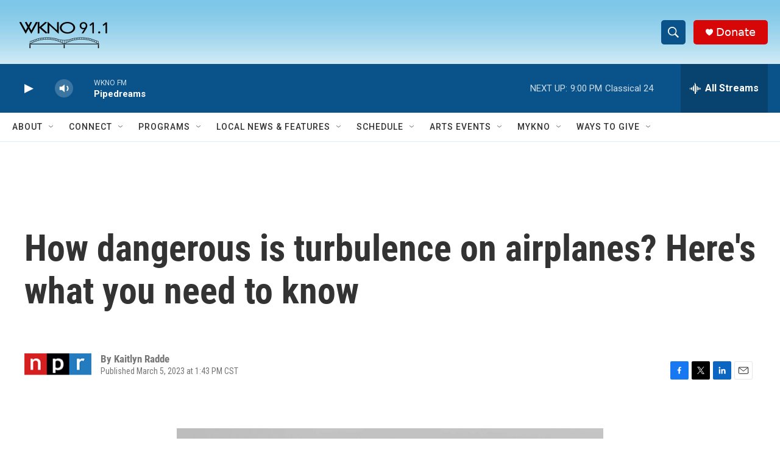

--- FILE ---
content_type: text/html; charset=utf-8
request_url: https://www.google.com/recaptcha/api2/anchor?ar=1&k=6LfHrSkUAAAAAPnKk5cT6JuKlKPzbwyTYuO8--Vr&co=aHR0cHM6Ly93d3cud2tub2ZtLm9yZzo0NDM.&hl=en&v=PoyoqOPhxBO7pBk68S4YbpHZ&size=invisible&anchor-ms=20000&execute-ms=30000&cb=lodhx9u86r8m
body_size: 49393
content:
<!DOCTYPE HTML><html dir="ltr" lang="en"><head><meta http-equiv="Content-Type" content="text/html; charset=UTF-8">
<meta http-equiv="X-UA-Compatible" content="IE=edge">
<title>reCAPTCHA</title>
<style type="text/css">
/* cyrillic-ext */
@font-face {
  font-family: 'Roboto';
  font-style: normal;
  font-weight: 400;
  font-stretch: 100%;
  src: url(//fonts.gstatic.com/s/roboto/v48/KFO7CnqEu92Fr1ME7kSn66aGLdTylUAMa3GUBHMdazTgWw.woff2) format('woff2');
  unicode-range: U+0460-052F, U+1C80-1C8A, U+20B4, U+2DE0-2DFF, U+A640-A69F, U+FE2E-FE2F;
}
/* cyrillic */
@font-face {
  font-family: 'Roboto';
  font-style: normal;
  font-weight: 400;
  font-stretch: 100%;
  src: url(//fonts.gstatic.com/s/roboto/v48/KFO7CnqEu92Fr1ME7kSn66aGLdTylUAMa3iUBHMdazTgWw.woff2) format('woff2');
  unicode-range: U+0301, U+0400-045F, U+0490-0491, U+04B0-04B1, U+2116;
}
/* greek-ext */
@font-face {
  font-family: 'Roboto';
  font-style: normal;
  font-weight: 400;
  font-stretch: 100%;
  src: url(//fonts.gstatic.com/s/roboto/v48/KFO7CnqEu92Fr1ME7kSn66aGLdTylUAMa3CUBHMdazTgWw.woff2) format('woff2');
  unicode-range: U+1F00-1FFF;
}
/* greek */
@font-face {
  font-family: 'Roboto';
  font-style: normal;
  font-weight: 400;
  font-stretch: 100%;
  src: url(//fonts.gstatic.com/s/roboto/v48/KFO7CnqEu92Fr1ME7kSn66aGLdTylUAMa3-UBHMdazTgWw.woff2) format('woff2');
  unicode-range: U+0370-0377, U+037A-037F, U+0384-038A, U+038C, U+038E-03A1, U+03A3-03FF;
}
/* math */
@font-face {
  font-family: 'Roboto';
  font-style: normal;
  font-weight: 400;
  font-stretch: 100%;
  src: url(//fonts.gstatic.com/s/roboto/v48/KFO7CnqEu92Fr1ME7kSn66aGLdTylUAMawCUBHMdazTgWw.woff2) format('woff2');
  unicode-range: U+0302-0303, U+0305, U+0307-0308, U+0310, U+0312, U+0315, U+031A, U+0326-0327, U+032C, U+032F-0330, U+0332-0333, U+0338, U+033A, U+0346, U+034D, U+0391-03A1, U+03A3-03A9, U+03B1-03C9, U+03D1, U+03D5-03D6, U+03F0-03F1, U+03F4-03F5, U+2016-2017, U+2034-2038, U+203C, U+2040, U+2043, U+2047, U+2050, U+2057, U+205F, U+2070-2071, U+2074-208E, U+2090-209C, U+20D0-20DC, U+20E1, U+20E5-20EF, U+2100-2112, U+2114-2115, U+2117-2121, U+2123-214F, U+2190, U+2192, U+2194-21AE, U+21B0-21E5, U+21F1-21F2, U+21F4-2211, U+2213-2214, U+2216-22FF, U+2308-230B, U+2310, U+2319, U+231C-2321, U+2336-237A, U+237C, U+2395, U+239B-23B7, U+23D0, U+23DC-23E1, U+2474-2475, U+25AF, U+25B3, U+25B7, U+25BD, U+25C1, U+25CA, U+25CC, U+25FB, U+266D-266F, U+27C0-27FF, U+2900-2AFF, U+2B0E-2B11, U+2B30-2B4C, U+2BFE, U+3030, U+FF5B, U+FF5D, U+1D400-1D7FF, U+1EE00-1EEFF;
}
/* symbols */
@font-face {
  font-family: 'Roboto';
  font-style: normal;
  font-weight: 400;
  font-stretch: 100%;
  src: url(//fonts.gstatic.com/s/roboto/v48/KFO7CnqEu92Fr1ME7kSn66aGLdTylUAMaxKUBHMdazTgWw.woff2) format('woff2');
  unicode-range: U+0001-000C, U+000E-001F, U+007F-009F, U+20DD-20E0, U+20E2-20E4, U+2150-218F, U+2190, U+2192, U+2194-2199, U+21AF, U+21E6-21F0, U+21F3, U+2218-2219, U+2299, U+22C4-22C6, U+2300-243F, U+2440-244A, U+2460-24FF, U+25A0-27BF, U+2800-28FF, U+2921-2922, U+2981, U+29BF, U+29EB, U+2B00-2BFF, U+4DC0-4DFF, U+FFF9-FFFB, U+10140-1018E, U+10190-1019C, U+101A0, U+101D0-101FD, U+102E0-102FB, U+10E60-10E7E, U+1D2C0-1D2D3, U+1D2E0-1D37F, U+1F000-1F0FF, U+1F100-1F1AD, U+1F1E6-1F1FF, U+1F30D-1F30F, U+1F315, U+1F31C, U+1F31E, U+1F320-1F32C, U+1F336, U+1F378, U+1F37D, U+1F382, U+1F393-1F39F, U+1F3A7-1F3A8, U+1F3AC-1F3AF, U+1F3C2, U+1F3C4-1F3C6, U+1F3CA-1F3CE, U+1F3D4-1F3E0, U+1F3ED, U+1F3F1-1F3F3, U+1F3F5-1F3F7, U+1F408, U+1F415, U+1F41F, U+1F426, U+1F43F, U+1F441-1F442, U+1F444, U+1F446-1F449, U+1F44C-1F44E, U+1F453, U+1F46A, U+1F47D, U+1F4A3, U+1F4B0, U+1F4B3, U+1F4B9, U+1F4BB, U+1F4BF, U+1F4C8-1F4CB, U+1F4D6, U+1F4DA, U+1F4DF, U+1F4E3-1F4E6, U+1F4EA-1F4ED, U+1F4F7, U+1F4F9-1F4FB, U+1F4FD-1F4FE, U+1F503, U+1F507-1F50B, U+1F50D, U+1F512-1F513, U+1F53E-1F54A, U+1F54F-1F5FA, U+1F610, U+1F650-1F67F, U+1F687, U+1F68D, U+1F691, U+1F694, U+1F698, U+1F6AD, U+1F6B2, U+1F6B9-1F6BA, U+1F6BC, U+1F6C6-1F6CF, U+1F6D3-1F6D7, U+1F6E0-1F6EA, U+1F6F0-1F6F3, U+1F6F7-1F6FC, U+1F700-1F7FF, U+1F800-1F80B, U+1F810-1F847, U+1F850-1F859, U+1F860-1F887, U+1F890-1F8AD, U+1F8B0-1F8BB, U+1F8C0-1F8C1, U+1F900-1F90B, U+1F93B, U+1F946, U+1F984, U+1F996, U+1F9E9, U+1FA00-1FA6F, U+1FA70-1FA7C, U+1FA80-1FA89, U+1FA8F-1FAC6, U+1FACE-1FADC, U+1FADF-1FAE9, U+1FAF0-1FAF8, U+1FB00-1FBFF;
}
/* vietnamese */
@font-face {
  font-family: 'Roboto';
  font-style: normal;
  font-weight: 400;
  font-stretch: 100%;
  src: url(//fonts.gstatic.com/s/roboto/v48/KFO7CnqEu92Fr1ME7kSn66aGLdTylUAMa3OUBHMdazTgWw.woff2) format('woff2');
  unicode-range: U+0102-0103, U+0110-0111, U+0128-0129, U+0168-0169, U+01A0-01A1, U+01AF-01B0, U+0300-0301, U+0303-0304, U+0308-0309, U+0323, U+0329, U+1EA0-1EF9, U+20AB;
}
/* latin-ext */
@font-face {
  font-family: 'Roboto';
  font-style: normal;
  font-weight: 400;
  font-stretch: 100%;
  src: url(//fonts.gstatic.com/s/roboto/v48/KFO7CnqEu92Fr1ME7kSn66aGLdTylUAMa3KUBHMdazTgWw.woff2) format('woff2');
  unicode-range: U+0100-02BA, U+02BD-02C5, U+02C7-02CC, U+02CE-02D7, U+02DD-02FF, U+0304, U+0308, U+0329, U+1D00-1DBF, U+1E00-1E9F, U+1EF2-1EFF, U+2020, U+20A0-20AB, U+20AD-20C0, U+2113, U+2C60-2C7F, U+A720-A7FF;
}
/* latin */
@font-face {
  font-family: 'Roboto';
  font-style: normal;
  font-weight: 400;
  font-stretch: 100%;
  src: url(//fonts.gstatic.com/s/roboto/v48/KFO7CnqEu92Fr1ME7kSn66aGLdTylUAMa3yUBHMdazQ.woff2) format('woff2');
  unicode-range: U+0000-00FF, U+0131, U+0152-0153, U+02BB-02BC, U+02C6, U+02DA, U+02DC, U+0304, U+0308, U+0329, U+2000-206F, U+20AC, U+2122, U+2191, U+2193, U+2212, U+2215, U+FEFF, U+FFFD;
}
/* cyrillic-ext */
@font-face {
  font-family: 'Roboto';
  font-style: normal;
  font-weight: 500;
  font-stretch: 100%;
  src: url(//fonts.gstatic.com/s/roboto/v48/KFO7CnqEu92Fr1ME7kSn66aGLdTylUAMa3GUBHMdazTgWw.woff2) format('woff2');
  unicode-range: U+0460-052F, U+1C80-1C8A, U+20B4, U+2DE0-2DFF, U+A640-A69F, U+FE2E-FE2F;
}
/* cyrillic */
@font-face {
  font-family: 'Roboto';
  font-style: normal;
  font-weight: 500;
  font-stretch: 100%;
  src: url(//fonts.gstatic.com/s/roboto/v48/KFO7CnqEu92Fr1ME7kSn66aGLdTylUAMa3iUBHMdazTgWw.woff2) format('woff2');
  unicode-range: U+0301, U+0400-045F, U+0490-0491, U+04B0-04B1, U+2116;
}
/* greek-ext */
@font-face {
  font-family: 'Roboto';
  font-style: normal;
  font-weight: 500;
  font-stretch: 100%;
  src: url(//fonts.gstatic.com/s/roboto/v48/KFO7CnqEu92Fr1ME7kSn66aGLdTylUAMa3CUBHMdazTgWw.woff2) format('woff2');
  unicode-range: U+1F00-1FFF;
}
/* greek */
@font-face {
  font-family: 'Roboto';
  font-style: normal;
  font-weight: 500;
  font-stretch: 100%;
  src: url(//fonts.gstatic.com/s/roboto/v48/KFO7CnqEu92Fr1ME7kSn66aGLdTylUAMa3-UBHMdazTgWw.woff2) format('woff2');
  unicode-range: U+0370-0377, U+037A-037F, U+0384-038A, U+038C, U+038E-03A1, U+03A3-03FF;
}
/* math */
@font-face {
  font-family: 'Roboto';
  font-style: normal;
  font-weight: 500;
  font-stretch: 100%;
  src: url(//fonts.gstatic.com/s/roboto/v48/KFO7CnqEu92Fr1ME7kSn66aGLdTylUAMawCUBHMdazTgWw.woff2) format('woff2');
  unicode-range: U+0302-0303, U+0305, U+0307-0308, U+0310, U+0312, U+0315, U+031A, U+0326-0327, U+032C, U+032F-0330, U+0332-0333, U+0338, U+033A, U+0346, U+034D, U+0391-03A1, U+03A3-03A9, U+03B1-03C9, U+03D1, U+03D5-03D6, U+03F0-03F1, U+03F4-03F5, U+2016-2017, U+2034-2038, U+203C, U+2040, U+2043, U+2047, U+2050, U+2057, U+205F, U+2070-2071, U+2074-208E, U+2090-209C, U+20D0-20DC, U+20E1, U+20E5-20EF, U+2100-2112, U+2114-2115, U+2117-2121, U+2123-214F, U+2190, U+2192, U+2194-21AE, U+21B0-21E5, U+21F1-21F2, U+21F4-2211, U+2213-2214, U+2216-22FF, U+2308-230B, U+2310, U+2319, U+231C-2321, U+2336-237A, U+237C, U+2395, U+239B-23B7, U+23D0, U+23DC-23E1, U+2474-2475, U+25AF, U+25B3, U+25B7, U+25BD, U+25C1, U+25CA, U+25CC, U+25FB, U+266D-266F, U+27C0-27FF, U+2900-2AFF, U+2B0E-2B11, U+2B30-2B4C, U+2BFE, U+3030, U+FF5B, U+FF5D, U+1D400-1D7FF, U+1EE00-1EEFF;
}
/* symbols */
@font-face {
  font-family: 'Roboto';
  font-style: normal;
  font-weight: 500;
  font-stretch: 100%;
  src: url(//fonts.gstatic.com/s/roboto/v48/KFO7CnqEu92Fr1ME7kSn66aGLdTylUAMaxKUBHMdazTgWw.woff2) format('woff2');
  unicode-range: U+0001-000C, U+000E-001F, U+007F-009F, U+20DD-20E0, U+20E2-20E4, U+2150-218F, U+2190, U+2192, U+2194-2199, U+21AF, U+21E6-21F0, U+21F3, U+2218-2219, U+2299, U+22C4-22C6, U+2300-243F, U+2440-244A, U+2460-24FF, U+25A0-27BF, U+2800-28FF, U+2921-2922, U+2981, U+29BF, U+29EB, U+2B00-2BFF, U+4DC0-4DFF, U+FFF9-FFFB, U+10140-1018E, U+10190-1019C, U+101A0, U+101D0-101FD, U+102E0-102FB, U+10E60-10E7E, U+1D2C0-1D2D3, U+1D2E0-1D37F, U+1F000-1F0FF, U+1F100-1F1AD, U+1F1E6-1F1FF, U+1F30D-1F30F, U+1F315, U+1F31C, U+1F31E, U+1F320-1F32C, U+1F336, U+1F378, U+1F37D, U+1F382, U+1F393-1F39F, U+1F3A7-1F3A8, U+1F3AC-1F3AF, U+1F3C2, U+1F3C4-1F3C6, U+1F3CA-1F3CE, U+1F3D4-1F3E0, U+1F3ED, U+1F3F1-1F3F3, U+1F3F5-1F3F7, U+1F408, U+1F415, U+1F41F, U+1F426, U+1F43F, U+1F441-1F442, U+1F444, U+1F446-1F449, U+1F44C-1F44E, U+1F453, U+1F46A, U+1F47D, U+1F4A3, U+1F4B0, U+1F4B3, U+1F4B9, U+1F4BB, U+1F4BF, U+1F4C8-1F4CB, U+1F4D6, U+1F4DA, U+1F4DF, U+1F4E3-1F4E6, U+1F4EA-1F4ED, U+1F4F7, U+1F4F9-1F4FB, U+1F4FD-1F4FE, U+1F503, U+1F507-1F50B, U+1F50D, U+1F512-1F513, U+1F53E-1F54A, U+1F54F-1F5FA, U+1F610, U+1F650-1F67F, U+1F687, U+1F68D, U+1F691, U+1F694, U+1F698, U+1F6AD, U+1F6B2, U+1F6B9-1F6BA, U+1F6BC, U+1F6C6-1F6CF, U+1F6D3-1F6D7, U+1F6E0-1F6EA, U+1F6F0-1F6F3, U+1F6F7-1F6FC, U+1F700-1F7FF, U+1F800-1F80B, U+1F810-1F847, U+1F850-1F859, U+1F860-1F887, U+1F890-1F8AD, U+1F8B0-1F8BB, U+1F8C0-1F8C1, U+1F900-1F90B, U+1F93B, U+1F946, U+1F984, U+1F996, U+1F9E9, U+1FA00-1FA6F, U+1FA70-1FA7C, U+1FA80-1FA89, U+1FA8F-1FAC6, U+1FACE-1FADC, U+1FADF-1FAE9, U+1FAF0-1FAF8, U+1FB00-1FBFF;
}
/* vietnamese */
@font-face {
  font-family: 'Roboto';
  font-style: normal;
  font-weight: 500;
  font-stretch: 100%;
  src: url(//fonts.gstatic.com/s/roboto/v48/KFO7CnqEu92Fr1ME7kSn66aGLdTylUAMa3OUBHMdazTgWw.woff2) format('woff2');
  unicode-range: U+0102-0103, U+0110-0111, U+0128-0129, U+0168-0169, U+01A0-01A1, U+01AF-01B0, U+0300-0301, U+0303-0304, U+0308-0309, U+0323, U+0329, U+1EA0-1EF9, U+20AB;
}
/* latin-ext */
@font-face {
  font-family: 'Roboto';
  font-style: normal;
  font-weight: 500;
  font-stretch: 100%;
  src: url(//fonts.gstatic.com/s/roboto/v48/KFO7CnqEu92Fr1ME7kSn66aGLdTylUAMa3KUBHMdazTgWw.woff2) format('woff2');
  unicode-range: U+0100-02BA, U+02BD-02C5, U+02C7-02CC, U+02CE-02D7, U+02DD-02FF, U+0304, U+0308, U+0329, U+1D00-1DBF, U+1E00-1E9F, U+1EF2-1EFF, U+2020, U+20A0-20AB, U+20AD-20C0, U+2113, U+2C60-2C7F, U+A720-A7FF;
}
/* latin */
@font-face {
  font-family: 'Roboto';
  font-style: normal;
  font-weight: 500;
  font-stretch: 100%;
  src: url(//fonts.gstatic.com/s/roboto/v48/KFO7CnqEu92Fr1ME7kSn66aGLdTylUAMa3yUBHMdazQ.woff2) format('woff2');
  unicode-range: U+0000-00FF, U+0131, U+0152-0153, U+02BB-02BC, U+02C6, U+02DA, U+02DC, U+0304, U+0308, U+0329, U+2000-206F, U+20AC, U+2122, U+2191, U+2193, U+2212, U+2215, U+FEFF, U+FFFD;
}
/* cyrillic-ext */
@font-face {
  font-family: 'Roboto';
  font-style: normal;
  font-weight: 900;
  font-stretch: 100%;
  src: url(//fonts.gstatic.com/s/roboto/v48/KFO7CnqEu92Fr1ME7kSn66aGLdTylUAMa3GUBHMdazTgWw.woff2) format('woff2');
  unicode-range: U+0460-052F, U+1C80-1C8A, U+20B4, U+2DE0-2DFF, U+A640-A69F, U+FE2E-FE2F;
}
/* cyrillic */
@font-face {
  font-family: 'Roboto';
  font-style: normal;
  font-weight: 900;
  font-stretch: 100%;
  src: url(//fonts.gstatic.com/s/roboto/v48/KFO7CnqEu92Fr1ME7kSn66aGLdTylUAMa3iUBHMdazTgWw.woff2) format('woff2');
  unicode-range: U+0301, U+0400-045F, U+0490-0491, U+04B0-04B1, U+2116;
}
/* greek-ext */
@font-face {
  font-family: 'Roboto';
  font-style: normal;
  font-weight: 900;
  font-stretch: 100%;
  src: url(//fonts.gstatic.com/s/roboto/v48/KFO7CnqEu92Fr1ME7kSn66aGLdTylUAMa3CUBHMdazTgWw.woff2) format('woff2');
  unicode-range: U+1F00-1FFF;
}
/* greek */
@font-face {
  font-family: 'Roboto';
  font-style: normal;
  font-weight: 900;
  font-stretch: 100%;
  src: url(//fonts.gstatic.com/s/roboto/v48/KFO7CnqEu92Fr1ME7kSn66aGLdTylUAMa3-UBHMdazTgWw.woff2) format('woff2');
  unicode-range: U+0370-0377, U+037A-037F, U+0384-038A, U+038C, U+038E-03A1, U+03A3-03FF;
}
/* math */
@font-face {
  font-family: 'Roboto';
  font-style: normal;
  font-weight: 900;
  font-stretch: 100%;
  src: url(//fonts.gstatic.com/s/roboto/v48/KFO7CnqEu92Fr1ME7kSn66aGLdTylUAMawCUBHMdazTgWw.woff2) format('woff2');
  unicode-range: U+0302-0303, U+0305, U+0307-0308, U+0310, U+0312, U+0315, U+031A, U+0326-0327, U+032C, U+032F-0330, U+0332-0333, U+0338, U+033A, U+0346, U+034D, U+0391-03A1, U+03A3-03A9, U+03B1-03C9, U+03D1, U+03D5-03D6, U+03F0-03F1, U+03F4-03F5, U+2016-2017, U+2034-2038, U+203C, U+2040, U+2043, U+2047, U+2050, U+2057, U+205F, U+2070-2071, U+2074-208E, U+2090-209C, U+20D0-20DC, U+20E1, U+20E5-20EF, U+2100-2112, U+2114-2115, U+2117-2121, U+2123-214F, U+2190, U+2192, U+2194-21AE, U+21B0-21E5, U+21F1-21F2, U+21F4-2211, U+2213-2214, U+2216-22FF, U+2308-230B, U+2310, U+2319, U+231C-2321, U+2336-237A, U+237C, U+2395, U+239B-23B7, U+23D0, U+23DC-23E1, U+2474-2475, U+25AF, U+25B3, U+25B7, U+25BD, U+25C1, U+25CA, U+25CC, U+25FB, U+266D-266F, U+27C0-27FF, U+2900-2AFF, U+2B0E-2B11, U+2B30-2B4C, U+2BFE, U+3030, U+FF5B, U+FF5D, U+1D400-1D7FF, U+1EE00-1EEFF;
}
/* symbols */
@font-face {
  font-family: 'Roboto';
  font-style: normal;
  font-weight: 900;
  font-stretch: 100%;
  src: url(//fonts.gstatic.com/s/roboto/v48/KFO7CnqEu92Fr1ME7kSn66aGLdTylUAMaxKUBHMdazTgWw.woff2) format('woff2');
  unicode-range: U+0001-000C, U+000E-001F, U+007F-009F, U+20DD-20E0, U+20E2-20E4, U+2150-218F, U+2190, U+2192, U+2194-2199, U+21AF, U+21E6-21F0, U+21F3, U+2218-2219, U+2299, U+22C4-22C6, U+2300-243F, U+2440-244A, U+2460-24FF, U+25A0-27BF, U+2800-28FF, U+2921-2922, U+2981, U+29BF, U+29EB, U+2B00-2BFF, U+4DC0-4DFF, U+FFF9-FFFB, U+10140-1018E, U+10190-1019C, U+101A0, U+101D0-101FD, U+102E0-102FB, U+10E60-10E7E, U+1D2C0-1D2D3, U+1D2E0-1D37F, U+1F000-1F0FF, U+1F100-1F1AD, U+1F1E6-1F1FF, U+1F30D-1F30F, U+1F315, U+1F31C, U+1F31E, U+1F320-1F32C, U+1F336, U+1F378, U+1F37D, U+1F382, U+1F393-1F39F, U+1F3A7-1F3A8, U+1F3AC-1F3AF, U+1F3C2, U+1F3C4-1F3C6, U+1F3CA-1F3CE, U+1F3D4-1F3E0, U+1F3ED, U+1F3F1-1F3F3, U+1F3F5-1F3F7, U+1F408, U+1F415, U+1F41F, U+1F426, U+1F43F, U+1F441-1F442, U+1F444, U+1F446-1F449, U+1F44C-1F44E, U+1F453, U+1F46A, U+1F47D, U+1F4A3, U+1F4B0, U+1F4B3, U+1F4B9, U+1F4BB, U+1F4BF, U+1F4C8-1F4CB, U+1F4D6, U+1F4DA, U+1F4DF, U+1F4E3-1F4E6, U+1F4EA-1F4ED, U+1F4F7, U+1F4F9-1F4FB, U+1F4FD-1F4FE, U+1F503, U+1F507-1F50B, U+1F50D, U+1F512-1F513, U+1F53E-1F54A, U+1F54F-1F5FA, U+1F610, U+1F650-1F67F, U+1F687, U+1F68D, U+1F691, U+1F694, U+1F698, U+1F6AD, U+1F6B2, U+1F6B9-1F6BA, U+1F6BC, U+1F6C6-1F6CF, U+1F6D3-1F6D7, U+1F6E0-1F6EA, U+1F6F0-1F6F3, U+1F6F7-1F6FC, U+1F700-1F7FF, U+1F800-1F80B, U+1F810-1F847, U+1F850-1F859, U+1F860-1F887, U+1F890-1F8AD, U+1F8B0-1F8BB, U+1F8C0-1F8C1, U+1F900-1F90B, U+1F93B, U+1F946, U+1F984, U+1F996, U+1F9E9, U+1FA00-1FA6F, U+1FA70-1FA7C, U+1FA80-1FA89, U+1FA8F-1FAC6, U+1FACE-1FADC, U+1FADF-1FAE9, U+1FAF0-1FAF8, U+1FB00-1FBFF;
}
/* vietnamese */
@font-face {
  font-family: 'Roboto';
  font-style: normal;
  font-weight: 900;
  font-stretch: 100%;
  src: url(//fonts.gstatic.com/s/roboto/v48/KFO7CnqEu92Fr1ME7kSn66aGLdTylUAMa3OUBHMdazTgWw.woff2) format('woff2');
  unicode-range: U+0102-0103, U+0110-0111, U+0128-0129, U+0168-0169, U+01A0-01A1, U+01AF-01B0, U+0300-0301, U+0303-0304, U+0308-0309, U+0323, U+0329, U+1EA0-1EF9, U+20AB;
}
/* latin-ext */
@font-face {
  font-family: 'Roboto';
  font-style: normal;
  font-weight: 900;
  font-stretch: 100%;
  src: url(//fonts.gstatic.com/s/roboto/v48/KFO7CnqEu92Fr1ME7kSn66aGLdTylUAMa3KUBHMdazTgWw.woff2) format('woff2');
  unicode-range: U+0100-02BA, U+02BD-02C5, U+02C7-02CC, U+02CE-02D7, U+02DD-02FF, U+0304, U+0308, U+0329, U+1D00-1DBF, U+1E00-1E9F, U+1EF2-1EFF, U+2020, U+20A0-20AB, U+20AD-20C0, U+2113, U+2C60-2C7F, U+A720-A7FF;
}
/* latin */
@font-face {
  font-family: 'Roboto';
  font-style: normal;
  font-weight: 900;
  font-stretch: 100%;
  src: url(//fonts.gstatic.com/s/roboto/v48/KFO7CnqEu92Fr1ME7kSn66aGLdTylUAMa3yUBHMdazQ.woff2) format('woff2');
  unicode-range: U+0000-00FF, U+0131, U+0152-0153, U+02BB-02BC, U+02C6, U+02DA, U+02DC, U+0304, U+0308, U+0329, U+2000-206F, U+20AC, U+2122, U+2191, U+2193, U+2212, U+2215, U+FEFF, U+FFFD;
}

</style>
<link rel="stylesheet" type="text/css" href="https://www.gstatic.com/recaptcha/releases/PoyoqOPhxBO7pBk68S4YbpHZ/styles__ltr.css">
<script nonce="IM-X3FLjVC_uIBr5beQppg" type="text/javascript">window['__recaptcha_api'] = 'https://www.google.com/recaptcha/api2/';</script>
<script type="text/javascript" src="https://www.gstatic.com/recaptcha/releases/PoyoqOPhxBO7pBk68S4YbpHZ/recaptcha__en.js" nonce="IM-X3FLjVC_uIBr5beQppg">
      
    </script></head>
<body><div id="rc-anchor-alert" class="rc-anchor-alert"></div>
<input type="hidden" id="recaptcha-token" value="[base64]">
<script type="text/javascript" nonce="IM-X3FLjVC_uIBr5beQppg">
      recaptcha.anchor.Main.init("[\x22ainput\x22,[\x22bgdata\x22,\x22\x22,\[base64]/[base64]/[base64]/bmV3IHJbeF0oY1swXSk6RT09Mj9uZXcgclt4XShjWzBdLGNbMV0pOkU9PTM/bmV3IHJbeF0oY1swXSxjWzFdLGNbMl0pOkU9PTQ/[base64]/[base64]/[base64]/[base64]/[base64]/[base64]/[base64]/[base64]\x22,\[base64]\\u003d\\u003d\x22,\x22TxNPNcKLwqDDqGgJaHA/wog8OmbDoWHCnCltacO6w7M+w5PCuH3DjnDCpzXDt2DCjCfDlsK9ScKcaTAAw4A7GShpw4ARw74BMsK1LgEJbUU1IQ8Xwr7CsXrDjwrCrMOcw6Evwpg2w6zDisK8w5dsRMO9wrvDu8OEOB7CnmbDqcKPwqA8wqEkw4Q/LWTCtWBfw50OfxPCiMOpEsONWHnCukQIIMOawqcRdW8KJ8ODw4bCoyUvwobDqsKGw4vDjMOvJxtWU8KCwrzCssO7Tj/Cg8Oaw4PChCfCnMOYwqHCtsKRwrJVPhDChsKGUcObeiLCq8K+wonClj8kwqPDl1wowqrCswwOwoXCoMKlwp1mw6QVwqbDmcKdSsOawo3Dqidtw4Eqwr9Nw7jDqcKtw7ctw7JjLsOgJCzDjl/DosOow4c7w7gQw5kCw4ofSixFA8KMMsKbwpUMIF7DpyLDs8OVQ1olEsK+IXZmw4siw7vDicOqw63CucK0BMKqXsOKX1PDrcK2J8Khw7LCncOSIsOPwqXCl1LDg2/DrTDDuio5B8KyB8O1XRfDgcKLH0wbw4zCnhTCjmkzwr/[base64]/[base64]/DuR/CnU8yFXvDkcK2OcO/cS/DrFp6KcKVwp1WMgnCuDxLw5p9w4rCncO5wptTXWzClB/CvSg3w73Dkj0pwr/Dm19Mwo/CjUlDw6LCnCs9wrwXw5c/wqcLw51Qw6whIcKAwqLDv0XCjsOqI8KERMKiwrzCgTNRSSEIWcKDw4TCosO8HMKGwodywoAREyhaworCok4Aw7fCqRZcw7vCokFLw5E/w47DlgUpwr0Zw6TCnsKXbnzDqSxPacOdTcKLwo3CiMOMdgs8DMOhw67CvyPDlcKaw6jDjMO7d8K9Ly0UYTIfw47CnU94w4/DucKywphqwp8sw7/[base64]/[base64]/[base64]/wptDw5/CjsKgwrzDtxIIN8KRw6HCpcK2w7c8QMO2dS7Ck8OefXvCiMKLccK2fF5/XF9jw5E9em9aTMK9OsKxw7rDsMK9w5kME8KoT8KjMwpQL8KVw7fDtkTDiGbCsXLCjmdvGsOUf8OTw59Cw7ImwrA3CCnChsO+VjXDh8OxRcKhw5tqw4tiBMKrw4DCscORwqzDqCTDp8K3w6HCscKec2fCm1Y5WMOcwr/[base64]/[base64]/CnMOawpbCn8KjYUMZwo3Ct8K3bhLDtcOgw44tw43DpsKYw61LcUjCicK5GRLCusKgwoNjazxLw7gZLsKowoPCjsOSO3IKwrg3fcORwrN7Kwxgw54/THTDrMKnYznDmHV1cMOVwrHCjcO+w4LDosOhwrpZw7/[base64]/eT7Dmg4Twrhgw6xzwpHCkMKIw5szG8KUGEnCnTPChEjCmRnCmE41w4bDjsKXOzFPw74GY8KvwqskYsOEVmV4V8OdLcOCTcO7wp/CgUHCoVcqVcOYED7Cn8KowpXDj2tOwrRCDcOgG8Kcw6bDjR1RwovDjEpfwqrCgsOnwq3DhcOQwrTCnF7DpAhGw7fCsRXCoMKoFloGw4vDhMOPJGTClcKUw54wJW/DjFnDo8KfwoLClyEhwpbCkj7Cr8Orw7QSwr9EwqzDriNdRMKLw4zCjGAdCcKccMKReUvCmcK/RijDkMK4w6wtwpwrNhzCosOPw6kjb8OLwrokIcOjGsOpY8OOG3V+wo47w4JPw5/[base64]/Cn0FqUsOaH8KjecOrHcKRGiPCisK/wr9gfEbClizDu8Oew5bCsxdSwqZ3wqXCngLCuVRzwpbDi8Ksw7zDu0NYw68cDMKqOcKQw4UfA8OJb1YPw47CmS/DmsKfwpIlLcK8fxg7woggwosDGhzDrS0QwowUw6ZTw43CsXPDu3cdw6jCkScSCG7CuitPwrHCjRLDpXLCv8O2bUA4w6LChS7DgkjDocKAwq7DlsK4w7A8woFiRh7DtU0+w4vCusKtIsK2woPCpsK/[base64]/wqnDk8KIesK7w6vCuQ9iwrl7wpl5KRLDlXbDhgcmWj4Uw7N9N8O/[base64]/DpcKDwrcoHANOwp/[base64]/[base64]/[base64]/[base64]/w5rChcONw7/DscKHwrjDrcOcwqIVQsO4w4HCr8ORw608aw/DoGUqIg08woUQw65Dw6vCnXXDomkxEQ3CkcOfbQrClzHDocOtNV/DjsK0w5PCi8KeeEl+KlZiAMK2wpEKWz3Dm0wIw7XCm3RWwpMHwqLDgsOCecOnw4HDrcKEAlfCuMK6H8OPwoJ6w7bDgMKLCkLCn2Icw57DkEoaa8KWRVoyw4/ClcOqw6HCi8KDKk/CjTULNMObJMKUdcO4w6c/IB3CoMKPw6LDvcK5w4bCpcKhwrdcC8Kywo/Ch8OWawjCuMKAYMORw69ewrTCvMKUwpliMMOsYMK4wrwSw6vCh8KneSbDu8K8w7zCvXoBwo8GH8K1wqdpeHXDjsKPJUVJwpfCjFl5w6nDu1XClR/Dvh3CqXtvwqLDpcOdwrDCt8OSwochQsOrf8O2T8KANmrCrsK/LxJmwpXDvkFiwqYEKiQCHG0Ew6HCqsO9wrnDvsKtw7RUw5wMbDEqwqRtdRHCt8Kaw5PDg8KIw4/DsgnDkB8ow4TCu8KAXsOZby/DvlXDpVTCi8K6AS5STHfCrn/DrcKnwrRxV2JUw5vDmyY0UV/CiV3CgQoFeQTCncOgc8OMRgxnw5VpMcKWw4sxdlZoXcOPw7bCgsKWBiBew77CvsKDZl4XecOTEcOHUzrCli0CwrnDisKZwr8UI0zDosKLP8KoMyPCly3DtsKlelRCMR/[base64]/DscKxTsKSH8KKex09w7JlwoXCicKkw6bCpMOzMcOYwpVLwqggRMO+wpTCp3xtRMOiMsOGwpJMC1vChHHDkVDDgWDCs8K5wrBYw5HDrsOww5kRHHPCgyfDvjNBw78rX2/CmH3Ch8Kbw6MjW1Qqw6XCi8KFw7/DssKeDi8qw74rwrgCGidUOMKOfCXCrsOjwqrDqcOfwqzDosOaw6nCoxfCtMOELADCmyosHmpnwq/[base64]/[base64]/CncOhA03CjsKdLxojw6McwrTDrG7DukDDqMKew6woGWTDum/Do8KAU8KDXsONb8KAaRTDtyFfwqJVOcOJERx7TwlHwojCvsOCEGrCnMOWw4PDi8OWcQEhfRrDncO0SsO9XDgYImZcw53CpEptwq7DgsO2Ai4Uw4PCtsKhwoRBw5ZDw6vDnFl1w4IOEzhqw6bDusKbwqXCi2DDhzNJdsKdDMO/wozCuMODw5xwF2t/OSMTEcKeUsKIbcKPE17CpMOVV8KgO8ODwp7DmRfDhRstPFMmw7jDmMOhLiTCpsKKFUbCksKdQxTDlRPDulzDtgbCtMKJw4Emw4fCmFp6eDzDpsOqR8KLwptmT0fCjcKaFDIdwoR6Aj4eN2I+w43CnMODwot8wqTDhcOCBcOgDcKhKiXDrMK/PsOgQ8Onw5YjZSXCrMOACcOdPsOywo5iKBFWwq3DqEsDK8OcwobDusKuwrhRw5vCtRpgKz5sMMKIGsKDw7g/wrFuRMKUQFBUwqHCuW7CrFfCv8K4w4/CscKrwpolw7R8DsOlw6rCtcK9RUXCsTREwofDhl92w5cafMOUDcKXBgcHwrtUcMOGwp7CssKtG8OcJcOhwoF+YUvCtsOBJMKZdMOwOmoOwqFZw5IFWsOlw5fDt8K0w7ldU8K/[base64]/[base64]/CiX/[base64]/CMOdcxbCusKwN8KoVsOGDibCucOhEsOjAGUFZm3DvsKvIMKEwqN4DXVgw68ocMKcw4vDrcOFDcKYwpl1aXTDkGDChXd7KcKCCcO/w4zDiAfDkMKXDcO8An3CocO3HUYySDbCimvCtsOmw7HDtQrDnUBtw7Bnej4BBFhOXcK3wrfCvj/[base64]/[base64]/DjsKmw7pPw6PCuMO7HMOUXQZeworCgcOyw5YjwoHDhAzChk9NZMO1wog/FD88WsKFB8Obwq/Dr8Kvw5vDiMKLw7NSwrfCo8OVGsOjKsKYajbCjMKywpBewqtSwogNTV7CphnCpgxOE8O6CmjCn8KCBsKZYErDhcOmQ8ObBUHDgsOOJhvDvgrCrcORAMOqZxTCnsKndE4PfmtmAcOjFx4+wrl5YMKhw6Jlw5LCuX8PwrjCr8KDw5/DpsK4MMKHUAoYIFABaTvDqsOLIkAGFMKlK2nCrsKRwqHDjXY1wrzCjMOSd3IzwqohbsKad8K7aAvCtcKiwrwLKE/Dq8OZE8KFw4IOwpLDmwzDpxrDlwQOw6wcwqzDscOtwpwJcErDl8OMw5TDmDldw5/Dj8OBLsK9w57DqjLDjcK4wpPCrsKjwpTDjMOYw6rDllnDj8Ksw6JgfGFcwrbCoMO5w7fDlgkgAjPCpUtBQ8K7HcOJw5jDisKlwohVwqBuUMOxXRbCvhPDgmXCg8KqGsOmw6BhK8OXHMOhwrvCk8OrGMOWGcKVw4/CuWwaJcKYSRrClWrDsHTDm202w70yA1jDncKPwo3Dr8KResKMIMKce8KIJMKVA3lDw4AeAxMgwoPCvMOWFRDDhcKfJcOGwqETwr0Se8OWwpfDo8KmAMOGOSPDnsK7Dw1BZ0nCuHA0w54Bwp/[base64]/DtG7ChCDDjMKkwqfCqsOjwpzCixpzF8OzW1fDrMKpwr1SJ0PDr2DDkHvDkMKvwo7DlMOTw7FeN0rCgSrCq1lEA8KpwrvDiyzCpmLDrWxgH8OIwpoFNSoqNsKqwqE+w43CgsOqwopTwpbDjB84woDCvjzCosKwwpBwR1rCrwPDhnvCmT7DusO9wrlZwp/[base64]/[base64]/[base64]/SUXCmsK8QQADbkEDOcOLWMKIEcKZwpBIHWvCu2nChELDmcOgwoVxQRPDl8KmwrbCpMKVwrHCmMO7w4JSD8KwBBYuwrfCm8O/RhPCq3pqasKKPGvDp8OMw5ZmFsKGwr1Mw7bDocOaRzsIw5/Cn8KHOE83w4/DqR/DpknDicOzJMO1GwtKw5/DuQ7DjCTDpBxZw60XEMO5wqjCnj9IwrBowq4yXcKxwrR3GyjDjgnDjsKkwr57NcKfw6tQw65Awo1lw65YwpE5w5nCj8K1T0TCs1pdw7EqwpXDo1/DiQ19wqBmwoZLwqxywqLDvHoBe8KKBsOCw6vCisK3w61zwojDk8OTwqHDhk8nwockw4/DlwDCiyzDv2bDsSPCr8Kzw6vCgsObHiYawoI9wrzCnlTChMKdw6PDt0BKM1nDmsOEWC8rL8KqXilUwqvDnjnCqcKnGivCjcO5NsO5w67Ch8OqwpPDksK7wrPCp0tYwr0iH8Krw7Q3wpxXwrvDrSzDoMOeVCDCiMODU1DDhcKOWWxiAsO0V8KqwoPCjMOUw6/[base64]/DjFbCt8KSAlQpbMOew6bDugxtYh/DscKkMMKmwqHDvwjDvsO0E8O4N2BWEMO2f8OGThEzTsOiJMK/wp/CpsK+w5bDqwJ+wrlAw4/DlcKIe8KnVcKCC8OlF8OiYMKuw73DoUDCg2zDsy1uDMKkw7nCt8OWwo7DpMK4cMOjwpzDqkwkdw3CmCLDjTxIB8KUwoLDtyvDoSY8DMOIwpRDwqFOchjCqXMRa8KGwp/Cq8Kxw4BjU8KRL8Kew55CwocJwo/DhMKhwqkjSRHDosO5wpFTwq0YaMK8SsKFw7nCv1I1b8KdD8Oow5DCm8OZFQYzw4bDnzrCuiPCmzU5HGs8OCDDrcOMGTItwoPCgGnCpVjDq8Kjw5/DocO3eCHClxrCuhhhUUbCgn7Cmz7CiMO7DjfDmcKqw6fCv1haw4VBw4DCpzjCu8KOMsOGw5bDnMOkwoPCkiF8w6fDjhhOw4bCjsO0worCnWVCwrnCr1fCgcK0MsK4wrXCoVcHwoRaeHjCs8KFwr0kwptnRnEjw6/[base64]/[base64]/Dvz3DkXjCi8O/R27DrcOYw6jDnsOkRDHCocOgw5RbfmjCoMOjw4luwqbDk2d5byTDvSDCh8KIUADCi8OZcHlRYcOuA8KceMOHwq0Cwq/[base64]/DjMOfJMK2wrAOOsOwN8OBw4/CpWjCjzcfPcKdwrAUKVN0aGokP8ODf0rDqMO2w5g/w6pqwoBDAAXDszjCk8OJw5bCrn82w5/DiUUgw6nCjCnDoz4ICRXDqMKJw5TCk8Kywpp+w5LDt07CusOow4PDqkTDhh3DtcOYUA8wAcOkwosCw7jDnUkVw5VEwrg9O8OEw4JuVA7Cq8OPwrV7w7xKOcOgEMK3woFAwrgBw4BDw63CngPDtMOBVHbDvTlWw7zDqsOFw7YqCzLDk8Oaw5hMwpN/aiXCmUpew57CjX4uwr4qw4rCkCfDosKMVRshwqkYwqE2YsOsw5Fzw67DjMKUCClteW4SZgtdFQjDu8KIF282wpTDkMO/w4XDpcOUw7pdw6TCn8Ofw6TDtMOjLEMqw6ItN8KWw7PDjiDCv8O8w4Jvwq5fN8OlFsKwbGXDg8KZwr3DvxYQRTVhw6EufMOqw4/[base64]/CmzbCh8Kww556X2B0wqrDgcOMccO3OMK1OsKswqoRPlgGZSxFa2rDmA/Cgn/[base64]/ClsOYdEvCtw4GWQQmH2/DvXAENxzDjFzCqx95R2nCjcOwwprDqcKuwp/Cg1Isw47Du8OHwpE4TMKpUsKCw6tGw4IhwpvCtcOuwqZ3XEVOdcOIZzArwr1SwqJ3PQJOb03CkWrCoMOUwrRrZ2gxwoTCqsOCw4INw7vChsOiwrAaQMOrYnvDjVUkUW/[base64]/DjCfDm00/[base64]/w6bCswXCmBfDiFTCnMK0w51Bw5bDmcOxbMOAc8KfwqMlwqY2GxTDtMKnwoLCicKKS1XDqcK8w6jDjzQUw4wIw7Qmw5lnDm5pw6jDhMKBCRRhw5gIdjdeB8KXQ8OdwpI7WUbDosOkd1rCvXk5McOeD2vCkMO4A8KxTxxSQEzCrsKqQX9zw7fCvQ/CksOKIgbDhsKaDnY3w45dwpZFw4whw7VSbcODAkDDkcKkGsODCmpCw47DhgjClcODw6hYw5QDe8ONw6hyw5RUwr/DncOGw7I2OFFYw5vDqcKBUMK7fyTCnBRWwp7Cq8K1w7I/[base64]/[base64]/w5vDncKvwqgyw7ZZwrvCqsKuw4bCp8Ozwpc/YH/Ct1fCujscw4xBw4w8w5TDmmAUwqlFb8KbUMO4woDClA11fMKAP8OnwrZGw5wRw5AUw73Dg3MRwq5zEiVaJcOAeMOfwo/Di20VcMOsE0VyPk59EBE7w4/CuMKfw6lVw7VpZzANYcKGw65Nw586woXCsxcIwq/DtGNHw73CkS4PFC8WXSxPTx5gw74oWMKZe8KKATjDrn3Cu8KSw608VjbDvGZ2wrTCg8KNwqfCqMKuw5PDjsKOw6wuwqnDugbDmcKEW8ODwrdsw5RXw7pRDsOpcmDDoFZWw5/Cq8OAaWHCuD5kwpAMPsOfw5DDmx3Ct8KaMw/DmsOhACPDvsOJYRPCpQTCums2R8ORw7l7w6/Dnw3CjMK0wr7Do8K7asOcwpVnwo/DtMOvwoNZw73CmMKuacOAw44mWMOhIw90w6XDhsO5wqAvIlrDqlnCsT8YZQJnw4/CmsOHwpLCk8KxWcKpw7fDk2gaJsKlwpFCwrvCgMKoBCjCpMONw57CjjZVwrbCnBZCw4UeesKFw645WcOYYMK4ccOaDMKTwpzDrjfDrcK0VEg9YUfCq8OlEcKECEdmWzgQwpFiwoJlKcOww6cfeRNAP8OOH8OVw7PDpSPCvcOSwr/ChSjDuirDh8KOA8Oqw5xSWsKHV8KNaRHDgMORwpDDuXtqwqLDicKeTD3DvMKwwo/CkgfDu8KIWXAvw5Fjf8Okwqo6w4rCoGLDiistI8Ogwp5/HMKuYRTCkzBPwrXDucO8O8K9wr7ClEzCocOHGzrCrx7DsMO7TsOhXcO9wpzDosKnPsOawq/[base64]/CvmnDjcKqw5pew5zDiMO4wrRjCMOVwpNHw4TDg8KtL3bCj2nDoMKqwrk7TAHCnMK+MErDu8KaRcKhRnpTSMKAw5HDtsKLBHvDrsO0wq9xf2XDpMOJLAvCtMOiZSTDm8OEwr1JwpzCl0rDrQsCw7M2HMKvwoBrwrY5NcKgJRU/M1lnScOidjgEacOuw4E9XTHDnkfChCcPTRwyw7fCksKIUsKfw7FMNcKNwo8uXzjCm07CvkB0wqZ8wqLChBvCrcOqw7rCnD7CjnLCnQ1APMONesKCwqMHYWbDpcK9MsKFw4HCoxAow4fDp8K3f3dpwpo5TMKFw5NUw4zDmAjDu1HDq3zDnwgRw55EPTXCum/DpMOrw48XbAzDo8OjWBQ4w6LDgsKMw6XCrQ9fMsOZwqJ7w45AJMKTDcKIYsK3wpFOBMOuJsOxRsOcwrvDl8K0BxNRbzZpdjVXwoZmwqzDuMK9YMOyZyDDqsKwf2QQVsKCBMO/w7nChsK0bAJaw5nCsUvDrzDCoMO8wqTDjAN9w4cIBx3DhkrDqcKNwq55ASAILwfDmXPCsxnCisKvasK1wrbCpTQkwrjCq8KWSsOWP8Kuwo5cPMODAmspGcOwwrsSBw9mXMO/[base64]/DgcOkDBwrJMOLSRnCoU/Ch8OCwqxiw6wVwo8bw4rDt8Oxw73CuHzDoSXDksOgcsKxHgtlUSHCmUzDmcK2O0F8WmxIEWzChDVXRg4Xwp3Ck8OeBcKYA1YMw5jDoCfDvArCqsK5w5vCiQp3YMK1wp0ac8KNaiXCvX3CqMKqwqd7woDDiHbClcKuWEssw73DnMOWasOPHMO5w4LDm1DDqm0lSR/CnsOpwrzDtsO2HG/CiMOnwr7CgX9zXkDCscO4RsKeJGLDpsOVMsKRNFnDgcKdAsKXRDDDhcK4EsOew7w3wq5TwrbCs8O3HsK6w4ouw4dVdknCs8OxbMKIwpPCtcOFwotew43CiMODRngSw5nDpcO6woJ1w73CpMK3woE9wpPCsXDCp3ExLxlnwowowr3ChSjCiWXCtlkLQVUiRMOuG8O8w6/[base64]/wrJiwr3Cq8Ojw4HDkTMTw6fCq8OKw4HClDIQRC4YwojDiGFSwq8EC8Kxa8OsREpKw7nDmsOIZhFtayTDv8OGSyzCu8OFexFNZA8Cw4pZJnnDqsKyfcKmwqRlwo7DscK0S3XChkdWd3RQAMOhw4DDiUDCrMOpw7ggBEtDw5lwNsKRacOCwr1hQQ4gbcKbw7UuH3t6ZQ/DphvDosOZIMOWw7MhwqM7V8Opwpo9E8OBw5tcOBXDhsKfecOAw57DhcOqwofCpA7DmcKQw7l4GMOPdsOXTwHCmj/DhMKfMBHDu8KEOcOKOkbDk8OzCxg3w4vDg8KRPcOEYkHCtifDp8K6wozDqx0dYXoEwrkYwoU3w5PCp33DnsKewq7DvScCHi4nwp8ZEAo2eCvChcObLsOqY0pwLT/DscKHfHvDvcKXbVjDiMKDL8O3woB8wpwYWkjCqsKcw6LDo8OIw4XCu8K9w5/CmsOyw5zDh8OUScKVTwrDg3/[base64]/DjnN3bQRhCMOkRV/CnMObaHZXw63CjsKMw5deIwTCjA3CqcOADsOHQRbClyZgw4cfEWXCksOpX8KRBEl+ZMKuHW5Wwp8hw5nCm8OAExHCpCpUw6XDt8OvwpUuwp/Di8OywoHDmVTDuRhpwqTCl8O5wp8ROmZkw6Rxw4Y4w43Cv3VabFTClzjDtBZbDjkbE8OcVGETwqVqYgdzW3/DkEQFwrrDgcKYwp85GA7DimwkwqAqw4XCnDpOfcKAbDtZwo15P8OTw7UKw6vCrEY+wo7DpcO8YQXDvQPCoWlGw5dkBsKfw4sCwr/CkcOTw5HCjhZsTcK9e8OdGyvCtA3DncKXwoBBWcK5w4sOS8OSw7ddwqBFDcKABnnDuxHCtcK/Oi1Kw6UaPz3CnTpqwozCi8KSQsKXccKsL8Kcw7TCu8OmwrN4w6NIbwHDrkxfakcVw7x8d8OkwpguwovDqQM/DcOCJDlvdcOcwpHDoC4Xw45tBArDtBTCuVHCqHTDrMOMbcKnw7N6Cj5TwoNKw7pnw4c4E3LDv8KCG1XCiiUYC8KQwrjCjTpaaGLDmT/CocK8woMJwrEoEx9se8K/[base64]/RUopC1cJw4nDqW8cw7ZhGQw7YiV6w6tBw5/CsiTDkQ3CoXdFw50Ywo4Rw6x0XMK6IRrDu07DuMOvwpZzJxNWwpzCry4bSMOHccKoCMOXPFwCf8K8Ox9Gwrk1wo9kVcKEwpfCh8KHf8OTw4fDlkZEGX/ChGzDlcKBd0HDicKHeiFZZ8OOwqMnZxvDiGTDpB3Dt8KbUV/CssOxw7otJj9HCG7DtR/CtcOGNypvw5RrOg/DicOgw417w7sVfsKZw7sqwpTClcOGw4cSd3RlSQjDusKgFkLCgsKVwqjCr8KJwooNfsOJcnBXURrDlsKKwrpxNiDCh8K/wo4AaRN/wogNJUHCvSXCtFUDw6bDp27CssKwNsKbw7UdwpAJRBxYX29bw6/DtkNxw6LDpQTCvy04dW7CrMKxX1jCpMK0G8OTwr5AwpzDm1U+wocyw5YFw7fDt8OUKFHCp8KMwqzDuCnDtMKPw53DjcKqQcOQw4jDkzsqKMO8wotYXDdSwp/CnhDCpCIXUx3CuinCkhVHMMOmUDo4wpQFwqpIwobChTnDlw3CiMOheXZWb8KvdRbCqlEsOhcew5DDqcKoDzhhccKJQsK8wpgfw7TDucOEw5x1Iic1OVo1M8OvdMKvdcOVGDfDvXHDpFDCv2R+Bj0hwpJiOGXDtwcwDsKNwo8lZ8K3w6xmwop3w7/CuMK7wqXCmyLCjRDDrDxzwrFCwrvDssKzw7DCsGBaw7/DkEjDpsKNw4w5wrXCi0DCqk1vKGYsAyXCu8Kzwpx3wq/DuDbDnsONw5g5w63DtsOOHsOCI8KkMn7CiXUpw7nCscKgwpTDlcOoQcOHJnBAwrEmIRnDkcOlwrJPw6TDoF/DunXCpcKNfMOtw7Mqw750WmvChkHDhwlqNTLDqHvDnsK+FDfDn3J4w5fCu8Ovw77CkC9Fw5tOKGHCgC1/[base64]/CkMKhw6pTb3pQZMKcw6jCinQjPCIFD8K8w6fDnsObwofCgcOzE8Okw7zCmsK3CWTDm8OXw7jCqsK4w5N9c8OZw4bCrW/DpjbDgMOaw6bCgW7DqnFsMUcaw5wFAsOuAsKkw4BSw4AXwpPDlcOiw44Gw4PDsFwow5obRMKuCxPDrn1Hw7wDwokobCfDuCIAwoIpdcOmwpEPOsOlwoE+wqJwM8OGBWlEJMKdP8Kle0glw6l/YyfDuMOQFsK3w5jCrQHCo0bCjsOcw5/DgHdGU8OMw5DCh8Oca8OOwo19wrzDtsOSTMKZRcORw4zCi8OyIUQpwqYke8KwG8Ovw4fDicK8Gh1KS8KTdMOpw6cTwofDh8O9IcKkWcKYCG3Dk8K0wq5kY8KFJhhLOMOuw5x8wrcjZsO7Y8O8wrx/[base64]/w6dIw4/[base64]/CvMKON3YxJMKrw7fDgTYLHm8vNMOWMcK+TWHDlyDCuMOSdjjCmsKub8OndcKXwrQ8PcO5fMKYRRdMOcKUwrNiaELCoMOieMOESsOTcmjDnMOdw6fCocOFKWbDqC9VwpIqw6/Dv8Ocw6lNwoVkw4nCksOZwpIqw6d8w5ULw7bCpcKNwrfDgirCp8KhOhvDij7CoV7DhnTCisOmOMK9GcOAw6TCnsKQbTfDscOgw6IRfmXDj8ObPsKTJcOzWcOrKmzDnRDDkh/Dg3IiPHBGenwzwq0mw7vClFXDsMKPfjANNynChMKWw5RwwoRDaTjDu8OWwqPDh8KFw4PCmQvCu8KMw4Anwr/DvcKJw6F1PCPDhMKNTsKlDsK+C8KZG8KuacKhRARVezbDk1zCusOTEXzCq8OjwqvCgsOVwqHDohXCsyQUw6HCoV4qfR7DtGEmw4/[base64]/Dt8KWNcK3ciDClsOFf2FnwpjDkMKSXmvCtw0nwrHDs30kaV8mBWdEwqFLRxx+w6rCpltGVWPDoVrDscOnwrxiwqnDvsOxAcKFwpAaw7rDshM1wq/CnXbCtQomw49Iw5cSasKAU8KJB8K9wq91w5TCn1llwpHDph9Pw4Inw7hrH8O6wp4pL8KHJMOPwp5EJsKCAm3CiQDCkMKuw5YgJMOfwobDnXLDlsKDd8KvKMOaw7kWDREOwopsw6rDsMO/wqFww4JMGlEdDUPCpMKOfMKjw6jDqsKsw6Ntw7gQGsKXRFzCgsKlwpzCocOEw7VGEcKcR2rCoMKhw4TCukU6JcODN3XCtSLDpMO1JWUew5prO8OOwr3Dl1VkCWFLwpPCpgrDn8Ksw5rCuDnCr8KdKy/DmiQ2w7Zqw6HClEjDrsOwwoPCm8K3b0w4BcK4UGxsw4PDu8OlOw4mw7obwpDCi8KaQ3YfC8OEwpkiIMKnEAg3w6TDrcO+woZxbcOfeMKRwo4cw58mPcORw6s/wprCmMORPGbCjsKtw6JOwpJhw6/ChsKeMk1rA8OOK8KFOFnDgT/DusKUwqsCwo9LwrrCp2w+SFvCqMKqw6DDmsKNw73CiQISHEoiw4AnwqjCk3VqEV/CgmDDocOywpnDkhjCssODJUTCmMKOaxvCmMO5w6QLWsOpw6nDmGfCosO+P8KSQ8KOw4TDoknClsK8ZMO4w5rDrSRyw6ZEdMKGwrXDnEsgwpozw7zCr0rDiiInwp3CgDbDlF1REMKwYiPCkXV7IsKILm40JMKND8KSYlbCj0HDq8O/XxJUw6QHwrQzScOhw6LChMKbFSLDisOIwrcywqoGw5paaivCtMOew7sBw6TDsAvComDCtMKuBcKOdw9aTBpZw6LDlzgRw63Cr8KCwqbDs2cWE0PClcOBKcKww6F4QWwoZ8KaDsKQMy9sD27DscOnNm52w5Ibwql/M8OQw4nCq8K4SsKqw64JYMO8wo7CmzzDmEFpFFJ2FcKvw5Azw4cqVHEuwqDDhxLDi8KlKsKaRC3CicKjw5ADw4I8ecOMDy/DoHTCicOvwrF/VcKhRVkLw6LCpcOrw7wYw6PCtMKVE8O3AR5SwotjKnRcwpRAwrnCqATClQ/CscKbwqnDkMKxWhXDjMKxfGcXw43ChD4XwoliWCVDwpXDvMKSw5LCi8KyZ8KfwqnCnMOYbsOgX8OIN8OIwpIMGsOrLsK/[base64]/Djg/DlcKCwo49VQAVwpcuw7DCkMO2wobDpcKXwqwRKsOWw7FUwqrDmcOdQ8O5woxcU3rCrU/CkMOrw73CvCQVwo40ZMOOwqPCl8KLYcOEwpFuw4vDvwIvGyJVXWk1OEHClcOXwqh6W2jDvsOoNwPClGhxwoXDgsKmwq7DjMKyYDJ9IilaC01SREjDvcO6BisAwq3DvRDDrMOCOUFKw7Irwq5cw5/CgcK2w5pccltLH8OSZzIuw6oLZ8KcJxjCtcOxw5RKwqPDnsOZasK5wqzCsk3CqmljwqfDksOow6jDonrDgcO7wqXCg8OcJMK6P8KXNcKAwovDj8OqJ8KHw6vCp8OxwpQ+ZijCt37DoktHw6ZFNMKRwq5gI8OFw5MJS8OEAMK9wotbw7wiUhrCtsKrRC/[base64]/w6bCg0jDucKVw5s+PUF4wrgAw4V+wqwVD3gQw4XDqcKBMsOnw6zCs00nwr46bWlBw6DCqcKxw69nw63Dg0chw7fDrhJWQ8OlYMOOwrvCvEREwqDDizAMHHHDuCURw7QBw63DjD9VwrYVHhHCkMK/wqjCmnLDkMOjwpMFCcKXNcK3dD0hw5XDoSXDr8OsWxREORQ5PX/Cmh4oHg8hw5JkTz4SIsK6wqMnw5HCrcOSw7zCl8OLHyFowpPCnMOhTnQhw7XCgFpTf8OUJVtoQDjDlcOmw7DDjcO1CsOxIWESwoVSeBnCjMK9Xk/DtMOyHcKtc2bCpsKuLjAeO8O1UFHCnMOSQsKzwqHCnGZywpbCl1gLE8O9IcOvcARwwqrDtW0Aw50BBzMXMH4sM8KibwAcw5QXwrPCgVEpLSjCgj3DiMKRIUAuw6hcwrJaE8K2NGhSw6nDjsKGw452w5HDiFHDn8OtBwwaCDILw6xkb8Kcw6TDlQ0Aw7/CoBAZeTvCgsOGw6vCvsOUwo0ewrXCniJSwojCgMONF8KvwogjwrXDqBbDisOREDRpKcKrwponSWpAw50DJlcREcOkIsOOw5zDn8OgJxMmDSg3OcKzw65AwqtBOh7CuTUHw57Dmn8Tw4k5w6zCuUwccUbCh8Ocw7JXDsO3woTDuWXDk8K9wpPDgsOnYMOWw4/CtQYYwrlFesKdw4XDhMOBPkQEwo3DuCLChcO/MVfDicKhwofDicOZwo/DoSPDhsKQw5jCsDEZHUgSFCFIEMKhFUsEdyYmMQLCnBjDgwBWwpHDmxMQPsOlw5I1wqHCpwXDryTDi8KFwrFcBUwCSsO7DjrCisOPHiXDscOcw7dswokpBsOcwo5+U8OTNy5xbsOjwrfDkCtDw5vChC/Do0HCrVHDhsOlw4tYw6zCviPDjhFKw6cEwqrDosO8wosTbljDuMOVbzVcZlNrwq5DEXDCi8OiZ8K5J2xOw5xIw6ExM8OIQMKIw5LDicKHwrzDpmQBAMKkJ2nDh2xOHlYBwoB6HEwAS8OPOGthXkEQcHwFUwUtEcOMHRFDwrLDoEvCtMKAw7AOw5/Dix3DoSJ6e8KQwoHDh0McBMKtPnHCvsOKwoEVw6XCq3QMwqnChMOAw7HCucOxOMKaworDrEh2HcOswopzw54nwqpjT2syAQgpbMK9wpHDh8KNPMOMwrPCmENZwrrCkWRRwp8Aw50tw7E/[base64]/DkMKBwr9WwpxHWEhbwovCmAttw6bDhcKIw5jDq3QBw6jDjF8wcUlXw5FKRsKZwp3CrnfDvHbDm8OFw4cCwoJiecO+w6HCuwQewrsGHVocwrZHDBIlcWpewqJFQsK0AcKBA1ULY8KtcCvCn3jCiyvDrcK/wrLCnMKXwqRiwqoNYsO7d8OQWS47wrACwqJpdBXCscOVd2Qgw4/DrUrDr3XCsX/[base64]/Dp8OwwpgWDcO9FE/Dl8OLw7vCg38wfsOQwopYwoR9w63DsEcWCsOqwrZmWsO0wq04VFxVw5LDmsKdNsK0woPDj8OEHsKPHiPDjMOWwotHwr/[base64]/CpCwsZsKWP8K6wrByFXxDwqw9BsKFd8KdQHZDEWzDvsK1wo3Ck8KTW8OUwrTCiQ4BwqLDpcKYZMOEwpFJwqnDpxgUwr/ClsOkFMOWDcKPwpTCnsKxB8OKwppEw6PDpcKnNDgEwpbCm2d2w6AabGxbwqvCqSPCkkHCvsKIWSLDhcOXXEY0XAMsw7ILMD1Lf8OfQg9JP3hnDBhkZsOAKsOVUsKnPMKUw6M9EMKXfsKwe2/CksOGBw3DhDrDrMObKsOeVU0JVMOiVlPCk8O+OcKjw4ErYMOtN2vCtn0SVMKdwrHDqwPDu8O/VAQMWCfCn2sMw4sbZMOpw6DDkgkswpgJwrjDjgvCt1jCux3CtsKJwoNMH8KEGcKbw4JqwprDhzPDssKUw73Dm8KHCcK9fsOMOxYZwqDCuh3CpjbDkRhcw6lfwrfDjsOiwqxETsK1AsKIwrzDh8O1SMKjwqXDn2jChV3DvDTCq1Auw5RVU8OVw6p5Hwp3wrvDuwVnc2/CnAvCrMOifEh2w5PCqAbDvHwsw6xmwojCjsOFwptmfMKxLcKeRMOTw7UtwqzDgiA/JcKgNMK7w5bCv8K0wo/Cu8KrbMKQwpHCmsOVw7XDtcKtw646wppbXSQwH8KWw53DgsODRkZFDn4jw4Y/NCjCscKdGsO9w5/CisOHw5/[base64]/[base64]/[base64]/DvMKfPcKvK8K1w5XDocKiwqNeP8ODIMKLe3PCsSTDn0QSJBbCtsO5wq0HaWpSw4rDtjUYejrCvHcQNcKTenZaw5PCpQTCl2J2w4NYwr1KHRnDmsK7PE5PK2FewrjDhQ5owp/CgsOs\x22],null,[\x22conf\x22,null,\x226LfHrSkUAAAAAPnKk5cT6JuKlKPzbwyTYuO8--Vr\x22,0,null,null,null,0,[21,125,63,73,95,87,41,43,42,83,102,105,109,121],[1017145,913],0,null,null,null,null,0,null,0,null,700,1,null,0,\[base64]/76lBhnEnQkZnOKMAhmv8xEZ\x22,0,0,null,null,1,null,0,1,null,null,null,0],\x22https://www.wknofm.org:443\x22,null,[3,1,1],null,null,null,0,3600,[\x22https://www.google.com/intl/en/policies/privacy/\x22,\x22https://www.google.com/intl/en/policies/terms/\x22],\x22QnqC1M+ZI/kkbWpXtpWe6jm/YZat2optI626eyaRi14\\u003d\x22,0,0,null,1,1769397584044,0,0,[127,191,170,68,13],null,[61,215],\x22RC-5GGfYmr69u9p_g\x22,null,null,null,null,null,\x220dAFcWeA7fwn8pZNCEPWDL4dUIfX4gwy3KZfB0JbiWyth-RM5j6sYxUlr1W-H1N3sWfOaDxfWL88HPhmXBujg6eng2lsI4uHhXNQ\x22,1769480384029]");
    </script></body></html>